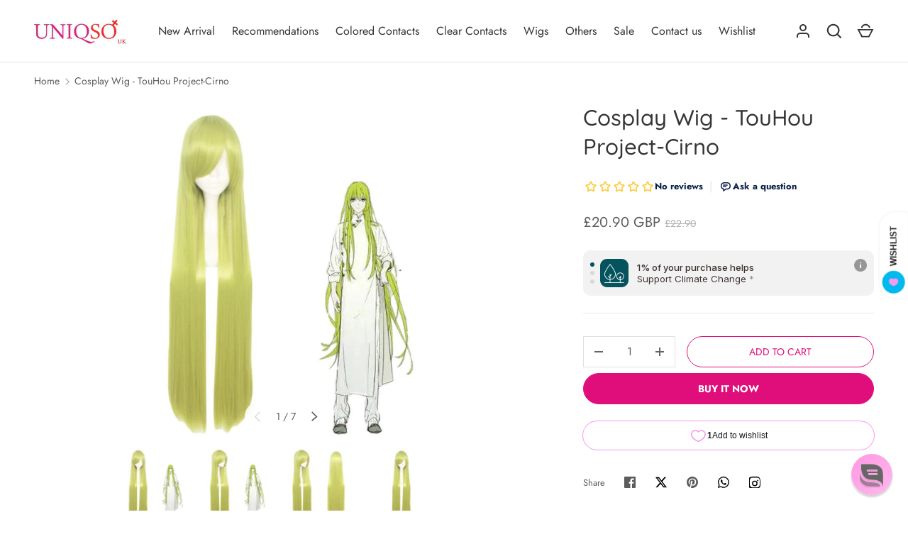

--- FILE ---
content_type: application/x-javascript
request_url: https://app.sealsubscriptions.com/shopify/public/status/shop/uniqso-uk-com.myshopify.com.js?1762117828
body_size: -123
content:
var sealsubscriptions_settings_updated='1755775529';